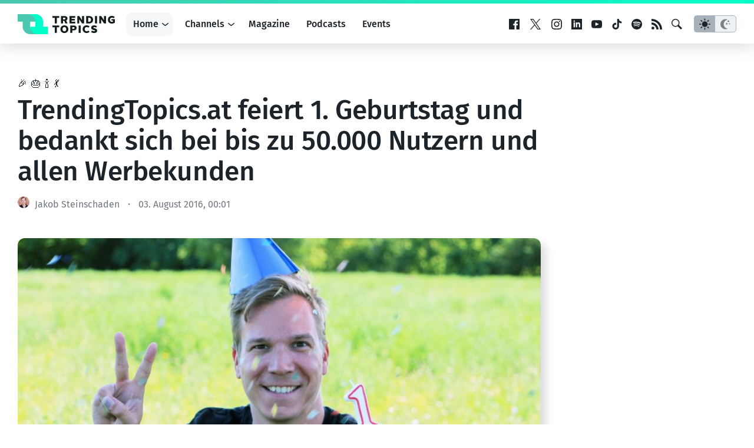

--- FILE ---
content_type: text/html; charset=utf-8
request_url: https://www.google.com/recaptcha/api2/aframe
body_size: 268
content:
<!DOCTYPE HTML><html><head><meta http-equiv="content-type" content="text/html; charset=UTF-8"></head><body><script nonce="exH5XjvFfnC_cF7IFGYOMA">/** Anti-fraud and anti-abuse applications only. See google.com/recaptcha */ try{var clients={'sodar':'https://pagead2.googlesyndication.com/pagead/sodar?'};window.addEventListener("message",function(a){try{if(a.source===window.parent){var b=JSON.parse(a.data);var c=clients[b['id']];if(c){var d=document.createElement('img');d.src=c+b['params']+'&rc='+(localStorage.getItem("rc::a")?sessionStorage.getItem("rc::b"):"");window.document.body.appendChild(d);sessionStorage.setItem("rc::e",parseInt(sessionStorage.getItem("rc::e")||0)+1);localStorage.setItem("rc::h",'1763070260086');}}}catch(b){}});window.parent.postMessage("_grecaptcha_ready", "*");}catch(b){}</script></body></html>